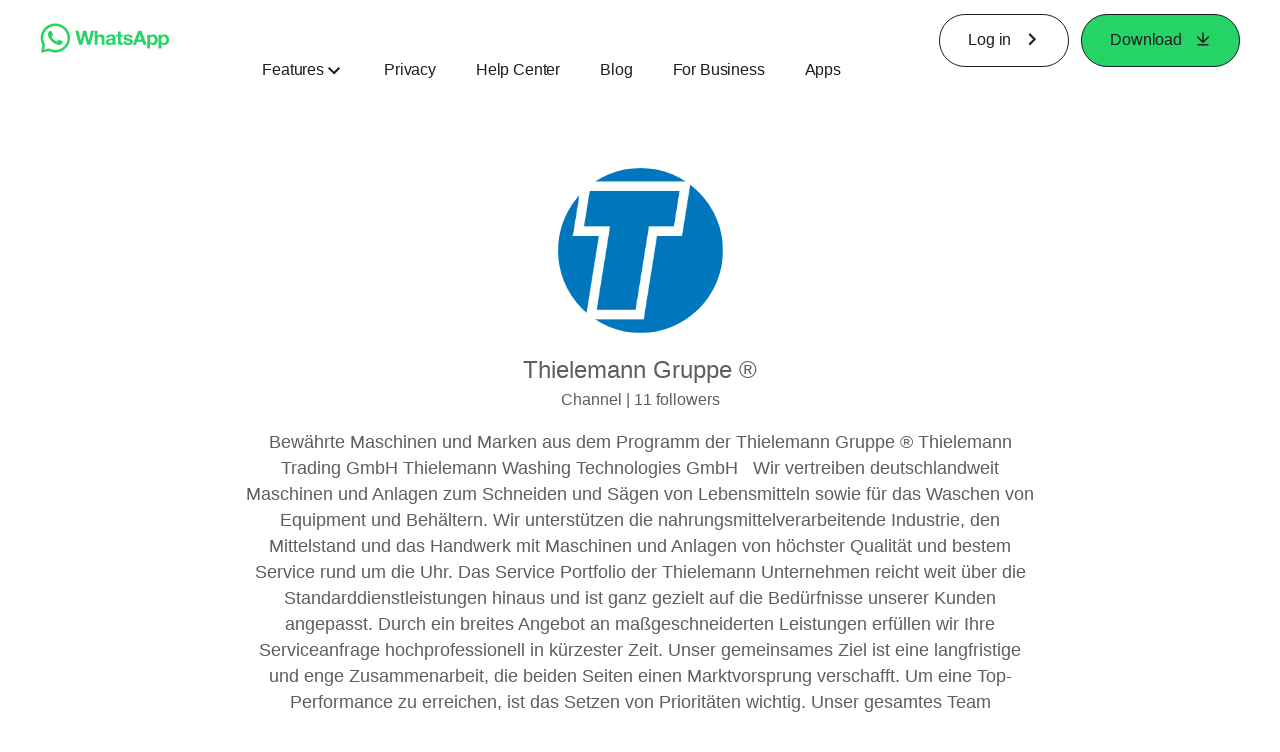

--- FILE ---
content_type: application/x-javascript; charset=utf-8
request_url: https://www.whatsapp.com/ajax/bz?__a=1&__ccg=UNKNOWN&__dyn=7xe6E5aQ1PyUbFp41twpUnwgU29zE6u7E3rw5ux609vCwjE1EE2Cw8G0um4o5-0me0sy0ny0RE2Jw8W1uw2oE17U2ZwrU1Xo1UU3jwea&__hs=20472.BP%3Awhatsapp_www_pkg.2.0...0&__hsi=7596978238298439438&__req=1&__rev=1032154973&__s=b3hzvs%3A7rxzte%3Aq67bw8&__user=0&dpr=2&jazoest=2986&lsd=AdHRhuIHjnU
body_size: -1799
content:
for (;;);{"__ar":1,"rid":"ALgB7vsKDSIIdqzv4VlE9CL","payload":null,"lid":"7596978248801270079"}